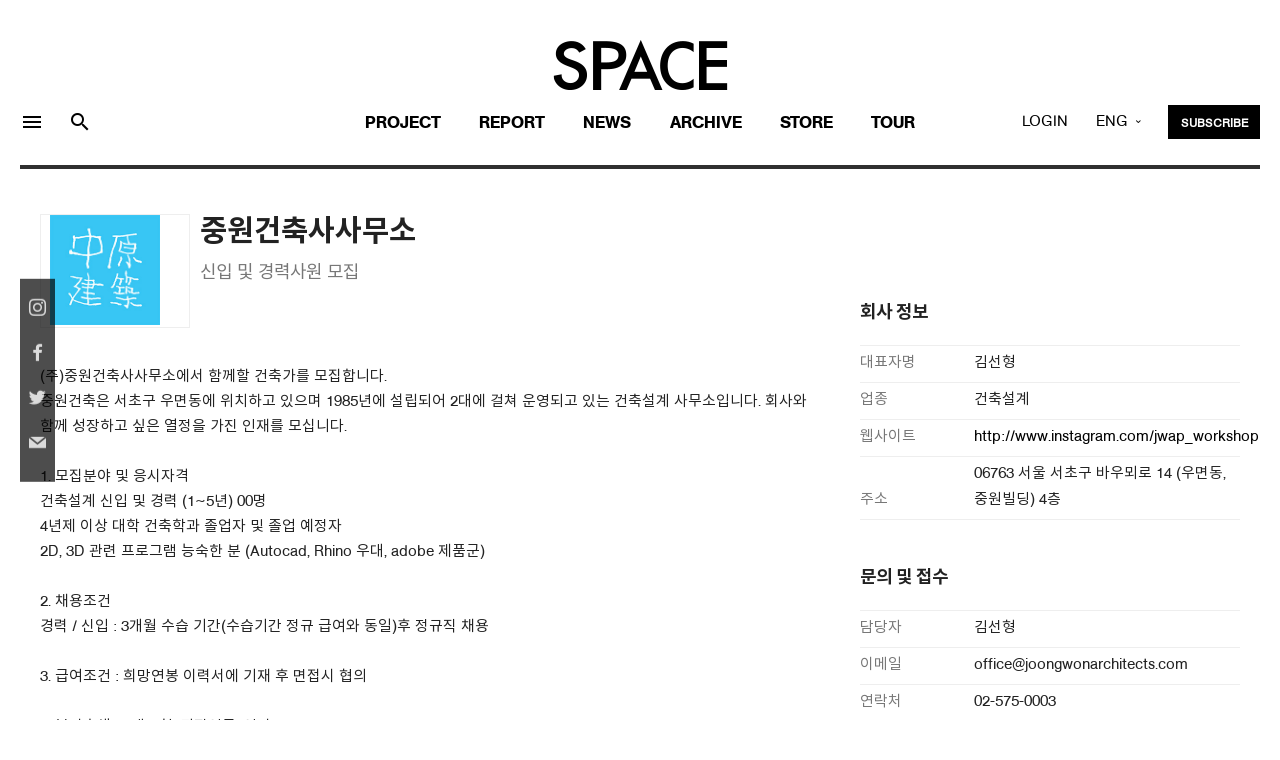

--- FILE ---
content_type: text/html; charset=EUC_KR
request_url: https://vmspace.com/eng/job/job_view.html?base_seq=NDI4OQ==
body_size: 32299
content:



<!doctype html>
<html lang="ko-KR">
    <head>
<!-- Google tag (gtag.js) -->
<script async src="https://www.googletagmanager.com/gtag/js?id=G-S9XRYNR5BG"></script>
<script>
  window.dataLayer = window.dataLayer || [];
  function gtag(){dataLayer.push(arguments);}
  gtag('js', new Date());

  gtag('config', 'G-S9XRYNR5BG');
</script>
        <meta charset="euc-kr">
        <title>SPACE-Áß¿ø°ÇÃà»ç»ç¹«¼Ò ½ÅÀÔ ¹× °æ·Â»ç¿ø ¸ðÁý</title>
        <meta name="viewport" content="width=device-width, initial-scale=1.0"> 
        <meta http-equiv="X-UA-Compatible" content="IE=edge">
        <meta name="description" content="°ÇÃà Àü¹®ÀâÁö, °ÇÃà, µµ½Ã, ÀÎÅ×¸®¾î, ±¹³»¿Ü °ÇÃàÀÛÇ° Ä®·³ ¼ö·Ï">
        <link rel="canonical" href="vmspace.com/eng/job/job_view.html">
        <meta property="og:type" content="website">
        <link rel="shortcut icon" href="/favicon.ico">
        <meta property="og:title" content="SPACE-Áß¿ø°ÇÃà»ç»ç¹«¼Ò ½ÅÀÔ ¹× °æ·Â»ç¿ø ¸ðÁý">
        <meta property="og:description" content="°ÇÃà¼³°è">
        <meta property="og:image" content="https://vmspace.com/ActiveFile/spacem.org/job/instagram_SMALL_3.jpg">
        <meta property="og:url" content="vmspace.com/eng/job/job_view.html">
	<link rel="shortcut icon" href="/favicon.ico">
	<span itemscope="" itemtype="http://schema.org/Organization">
	<link itemprop="url" href="https://vmspace.com">
	<a itemprop="sameAs" href="https://www.facebook.com/spacemagazine00"></a>
	<a itemprop="sameAs" href="https://www.instagram.com/spacemagazine_korea/"></a>
	<a itemprop="sameAs" href="https://www.youtube.com/user/SPACEmagazine00"></a>
	</span>
        <link href="../../css/bootstrap.css" rel="stylesheet" type="text/css" media="all" />
        <link href="../../css/stack-interface.css" rel="stylesheet" type="text/css" media="all" />
        <link href="../../css/socicon.css" rel="stylesheet" type="text/css" media="all" />
        <link href="../../css/lightbox.min.css" rel="stylesheet" type="text/css" media="all" />
        <link href="../../css/flickity.css" rel="stylesheet" type="text/css" media="all" />
        <link href="../../css/iconsmind.css" rel="stylesheet" type="text/css" media="all" />
        <link href="../../css/jquery.steps.css" rel="stylesheet" type="text/css" media="all" />
        <link href="../../css/theme-eng.css" rel="stylesheet" type="text/css" media="all" />
        <link href="../../css/theme.css?ver0207" rel="stylesheet" type="text/css" media="all" />
        <link href="../../css/custom.css" rel="stylesheet" type="text/css" media="all" />
        <link href="../../css/hover.css" rel="stylesheet" type="text/css" media="all" />
        <link href="https://fonts.googleapis.com/css?family=Open+Sans:200,300,400,400i,500,600,700%7CMerriweather:300,300i" rel="stylesheet">
        <link href="https://fonts.googleapis.com/icon?family=Material+Icons" rel="stylesheet">
        <link href="../../css/components.css" rel="stylesheet" type="text/css" media="all" />
        <link href="../../css/font-awesome/css/font-awesome.min.css" rel="stylesheet" type="text/css" media="all" />
        <link href="https://fonts.googleapis.com/css?family=Nanum+Myeongjo" rel="stylesheet">        
        <link href="https://fonts.googleapis.com/earlyaccess/notosanssc.css" rel="stylesheet">
        
        <style type="text/css">
        body,td,th { font-family: "AGBookBQRegular", roboto, notokr-regular, "Apple SD Gothic Neo",'Noto Sans SC'; }
        html {font-size: 93%;}
        /*body,td,th { font-family: "Futura-Boo", roboto, notokr-regular, "Apple SD Gothic Neo",'Noto Sans SC'; }
        html {font-size: 100%;}*/
        </style>
		<script type="text/javascript" src="../../js/jquery-3.1.1.min.js"></script>
		<script language="javascript" src="../../ebook/common.js"></script><!-- ÀÌºÏ -->
		<script type="text/javascript" src="https://static.nid.naver.com/js/naverLogin_implicit-1.0.3.js" charset="utf-8"></script> <!-- ³×ÀÌ¹ö·Î±×ÀÎ -->

		<div id="fb-root"></div>
		<script async defer crossorigin="anonymous" src="https://connect.facebook.net/en_US/sdk.js#xfbml=1&version=v13.0&appId=429126755680799&autoLogAppEvents=1"></script>
		<!-- ÆäÀÌ½ººÏ·Î±×ÀÎ -->

		<script>
		  window.fbAsyncInit = function() {
			FB.init({
			  appId      : '429126755680799',
			  cookie     : true,
			  xfbml      : true,
			  version    : 'v13.0'
			});
			FB.AppEvents.logPageView();   

		  };

		  function fb_login()
		  {
			
			FB.getLoginStatus(function(response) {
				if (response.status === 'connected')
				{
					testAPI();
				}else
				{
					 FB.login();
				}
			}, {scope: 'public_profile,email'});

			/*FB.login(function(response) {
				if (response.status === 'connected')
				{
					testAPI();
				} 
			
				else if (response.status === 'not_authorized') 
				{ // ÆäÀÌ½ººÏ¿¡´Â ·Î±×ÀÎ ÇßÀ¸³ª, ¾Û¿¡´Â ·Î±×ÀÎÀÌ µÇ¾îÀÖÁö ¾Ê´Ù.
					document.getElementById('status').innerHTML = 'Please log ' + 'into this app.';
				} 
				else
				{
					// ÆäÀÌ½ººÏ¿¡ ·Î±×ÀÎÀÌ µÇ¾îÀÖÁö ¾Ê´Ù. µû¶ó¼­, ¾Û¿¡ ·Î±×ÀÎÀÌ µÇ¾îÀÖ´ÂÁö ¿©ºÎ°¡ ºÒÈ®½ÇÇÏ´Ù.
					document.getElementById('status').innerHTML = 'Please log ' + 'into Facebook.';
				}
				
			}, {scope: 'id,email,name'});*/
		  }

		
		<!-- ÆäÀÌ½ººÏ·Î±×ÀÎ -->

			
			


		  function fb_logout()
		  {
			var token="";
			FB.getLoginStatus(function(response) {
				if (response.status === 'connected') {
					token=response.authResponse.accessToken;
					FB.logout(function(response) {
						location.href='/eng/facebook/fblogout_process.php?token='+token;
					});
				}
			});
		  }

			function testAPI()
			{
				var token="";
				FB.api('/me?fields=id,email,name', function(response11) {
					//alert(JSON.stringify(response));
					//document.getElementById('status').innerHTML = response.name + ' / '+ response.id;
					FB.getLoginStatus(function(response) {
						token=response.authResponse.accessToken;
						location.href='/eng/facebook/fblogin_process.php?id='+response11.id+"&name="+response11.name+"&email="+response11.email+"&type=facebook&token="+token;

					});
				});
			}


		  (function(d, s, id){
			 var js, fjs = d.getElementsByTagName(s)[0];
			 if (d.getElementById(id)) {return;}
			 js = d.createElement(s); js.id = id;
			 js.src = "https://connect.facebook.net/en_US/sdk.js";
			 fjs.parentNode.insertBefore(js, fjs);
		   }(document, 'script', 'facebook-jssdk'));
		</script>
		

		
		<!-- ÆäÀÌ½ººÏ·Î±×ÀÎ ³¡ -->
		

		
		<!-- ÆäÀÌ½ººÏ·Î±×ÀÎ ³¡ -->

		<!-- ³×ÀÌ¹ö ·Î±×ÀÎ¹öÆ° --> 
		<div id="naver_id_login" style='display:none;'></div>
		

		<!-- Global site tag (gtag.js) - Google Analytics -->
		<script async src="https://www.googletagmanager.com/gtag/js?id=UA-126964469-1"></script>
		<script>
		  window.dataLayer = window.dataLayer || [];
		  function gtag(){dataLayer.push(arguments);}
		  gtag('js', new Date());

		  gtag('config', 'UA-126964469-1');
		</script>
    </head>

		

    <body class=" ">
        <a id="start"></a>

<div class="notification pos-left pos-top side-menu bg--white" data-notification-link="side-menu" data-animation="from-left">
	<div class="side-menu__module">
	<span class="type--fine-print">Sign up for VMSPACE, Korea's best architecture online magazine.</span>
</div>
	<hr>
	<!--end module-->
	<div class="side-menu__module">
		
				<a class="btn type--uppercase float-left padding-lr-35" href="../member/login.html">
			<span class="btn__text">Login</span>
		</a>
		<a class="btn type--uppercase bg--dark block float-right padding-lr-35" href="../member/join.html">
			<span class="btn__text">
				Join
			</span>
		</a>
			</div>

		  <div class="side-menu__module pt-0">
		<a class="btn btn--icon bg--facebook block" href="#" onclick='fb_login()'>
			<span class="btn__text">
				<i class="socicon-facebook"></i>
				Facebook Login
			</span>
		</a>
		<a class="btn btn--icon bg--twitter block" href="/eng/twitter/twitter_login.php">
			<span class="btn__text">
				<i class="socicon-twitter"></i>
			   Twitter Login
			</span>
		</a>
		<!--<a class="btn block btn--icon bg--naver" href="#" onclick="document.getElementById('naver_id_login_anchor').click();">
			<span class="btn__text naver	">
				<img src="../../img/icons/ic_naver.svg" class="socicon-naver">
				Naver Login
			</span>
		</a> -->
	</div>
	<!--end module-->
	<hr>
	<div class="side-menu__module">
		<ul class="list--loose list--hover">
        
			<li>
				<a href="../common/about.html">
					<span class="h5">About Us</span>
				</a>
			</li>
            <li>
				<a href="../store/qna.html">
					<span class="h5">Customer Service</span>
				</a>
			</li>
			<!-- <li>
				<a href="../store/subscription.html">
					<span class="h5">SUBSCRIBE</span>
				</a>
			</li> -->
			
			
			<li>
				<a href="../common/inquiry-about-article.html?gubun=0005">
					<span class="h5">Article Proposals</span>
				</a>
			</li>
			<!--<li>
				<a href="../common/inquiry-about-advertisement.html?gubun=0006">
					<span class="h5">ADVERTISEMENT</span>
				</a>
			</li> -->
			<!--<li>
				<a href="../common/copyright.html">
					<span class="h5">COPYRIGHT</span>
				</a>
			</li> -->
            
		</ul>
	</div>
	<!--end module-->
	<hr>
	<div class="side-menu__module">
		<ul class="social-list list-inline list--hover"> <a href="https://www.facebook.com/spacemagazine00" target='_blank'>
		<li class="list-inline-item social-first social-link">
			<img src="../../img/f.svg">
		</li></a>
	   <a href="https://www.instagram.com/spacemagazine_korea/" target='_blank'>
		<li class="list-inline-item social-first social-link">
		 <img src="../../img/instagram.svg">
		</li> </a>
	<a href="https://www.youtube.com/user/SPACEmagazine00" target="_blank">
		<li class="list-inline-item social-link">
		 <img src="../../img/youtube.svg">
		</li></a>
		</ul>
	</div>
</div>

<!-- °Ë»ö -->
<div class="notification pos-top pos-right search-box bg--white border--bottom" data-animation="from-top" data-notification-link="search-box">
	<form name='top_form' action="/eng/common/top_search.html">
	<input type='hidden' name='search_YN' value='Y'>
		<div class="row justify-content-center">
			<div class="col-lg-6 col-md-8">
				<input type="text" name="key" placeholder=" Search VMSPACE" />
			</div>
		</div>
		<!--end of row-->
	</form>
</div>
<!--end of notification-->

<!---Top Banner---->
 
<script>
function top_banner(url,seq)
{
	$.ajax({
		type:"post",
		url:"/eng/inc/banner.php",
		data:"seq="+seq,
		success:function(data){
			//data=decodeURIComponent(data);
			//alert(data);
			data=$.trim(data);
			if(data=="ok")
			{
				window.open(url);
			}
		
		},
		error: function(e){
			alert('µ¥ÀÌÅÍ¿À·ù! ½Ã½ºÅÛ °ü¸®ÀÚ¿¡°Ô ¹®ÀÇÇÏ¼¼¿ä1');
		}
	});


}
</script>


<!---Top Banner End ---->



<div class="nav-container ">
	<div class="bar bar--sm visible-sm visible-xs" >
		<div class="container">
			<div class="row">
			<div class="col-4 col-md-4 text-left mt-5-xs">
				<a href="#" class="hamburger-toggle" data-toggle-class="#menu6;hidden-xs hidden-sm">
					<i class="material-icons md-24">menu</i>
				</a>
			</div>
				<div class="col-4 col-md-4">
					<a href="/main/main.html">
						<img class="logo logo-dark" alt="logo" src="../../img/logo-dark.png" />
						<img class="logo logo-light" alt="logo" src="../../img/logo-light.png" />
					</a>
				</div>
				<div class="col-4 col-md-4 text-right font-16 mt-5-xs agbookRegular">
				<div class="dropdown dropdown--absolute ">
					<span class="modal-instance dropdown__trigger">
						ENG
					</span>
					<div class="dropdown__container mt-10-xs agbookRegular">
						<div class="container">
							<div class="row">
								<div class="col-lg-1 col-md-4 dropdown__content lang-margin">
									<ul class="menu-vertical text-right" style="width: 100%;">
										
										<li>
											<a href="/" class="agbookRegular font-16">KOR</a>
										</li>
									</ul>
								</div>
							</div>
						</div>
					</div>
				</div>
				</div>
				
				
			</div>
			<!--end of row-->
		</div>
		<!--end of container-->
	</div>
	<!--end bar-->
	<nav id="menu6" class="bar bar-stacked bar--lg hidden-xs hidden-sm" data-fixed-at="200" style="padding-right:0px;padding-left:0px">
		<div class="">
			<div class="row justify-content-center">
				<div class=" hidden-sm hidden-xs">
					<div class="bar__module">
						<a href="/eng/main/main.html">
							<img class="logo logo-dark" alt="logo" src="../../img/logo-dark.png" />
							<img class="logo logo-light" alt="logo" src="../../img/logo-light.png" />
						</a>
					</div>
					<!--end module-->
				</div>
			</div>
			<div class="row mobile-bg3">
				<div class="col-lg-3 text-center text-left-xs hidden-sm hidden-xs">
				  <div class="bar__module text-left">
					  <ul class="menu-horizontal2">
						<li>
							<a href="#" data-notification-link="side-menu" style="display: block;padding: 5px 10px 0 0">
								<!-- For modern browsers. -->
								<i class="material-icons  md-24">menu</i>
							</a>
						</li>
						<li>
							<a href="#" data-notification-link="search-box" style="display: block;padding: 5px 10px 0 10px">
							   <i class="material-icons  md-24">search</i>
							</a>
						</li>
					</ul>
					
				</div>
				</div>
				<div class="col-lg-6 text-center text-left-xs mobile">
					<div class="bar__module" style="margin: 0; ">
					   <ul class="menu-margin menu-horizontal text-left color-black">
							<li class="underline">
							   <a href="../project/project.html" >Project</a>
								
								<!--end dropdown container-->
							</li>
							<li class="underline">
								<a href="../report/report.html" >Report</a>
								
								<!--end dropdown container-->
							</li>
							<li class="underline">
								<a href="../news/news.html" >News</a>
								
								<!--end dropdown container-->
							</li>
							<li class="underline">
								<a href="../archive/archive.html" >Archive</a>
								
								<!--end dropdown container-->
							</li>
							<!--<li class="underline">
								<a href="../job/job.html" class="">Job</a>
								
								 
							</li> -->
							<li class="underline">
							   <a href="../store/store.html" >Store</a>
								<!--end dropdown container-->
							</li>

														<li class="underline">
							   <a href="../tour/tour.html">Tour</a>
							</li> 	
														
						</ul>
						<ul class="list_m_side">
                        <li> <a href="../common/about.html">About Us</a> </li>
                        <li> <a href="../store/qna.html">Customer Service</a> </li>
                        <li> <a href="../common/inquiry-about-article.html?gubun=0005">Article Proposals </a> </li>
                      </ul>
					</div>
					
					<!--end module-->
				</div>
				
				<script>
				function main_login_chk()
				{
					if(login_form.user_id.value=='')
					{
						alert('Please enter your ID');
						login_form.user_id.focus();
						return false;
					}

					if(login_form.user_pwd.value=='')
					{
						alert('Please enter your PW');
						login_form.user_pwd.focus();
						return false;
					}
					login_form.submit();
				}
				</script>	

				<div class="col-lg-3 text-center text-left-xs mobile">
					 <div class="bar__module bar__module_3  text-right text-left-xs">
					<ul class="menu-horizontal" style="top:0">
						<li>
							<!-- ·Î±×ÀÎ -->
							<div class="modal-instance">
																<a href="#" class="modal-trigger agbookRegular">LOGIN</a>
																<div class="modal-container">
									<div class="modal-content section-modal">
										<section class="unpad ">
											<div class="container">
												<div class="row justify-content-center">
													<div class="col-md-6">
														<div class="boxed boxed--lg bg--white text-center feature">
															<div class="modal-close modal-close-cross"></div>
															<h2 class="">VMSPACE LOGIN </h2>
															
														   
															<div class="feature__body">
																<!-- ·Î±×ÀÎ -->
																
																<form name='login_form' action='/login/login_process_eng.php' method='post'>
																	<input type='hidden' name='rurl' value="%2Feng%2Fjob%2Fjob_view.html%3Fbase_seq%3DNDI4OQ%3D%3D"> 
																	<div class="row">
																		<div class="col-md-12">
																			<input type="text" name='user_id' placeholder="ID" />
																		</div>
																		<div class="col-md-12">
																			<input type="password" name='user_pwd' placeholder="PW" />
																		</div>
																		<div class="col-md-12">
																			<button  type='button' onclick='main_login_chk()' style='width:100%'  class="btn btn--primary type--uppercase font-14em" >Login</button>
																		</div>
																	</div>
																	<!--end of row-->
																</form>
																<!-- ·Î±×ÀÎ ³¡ -->
																<hr data-title="Social Login" class="hr2 futura-book font-14em">
																<a class="btn block btn--icon bg--facebook type--uppercase" id='f_login' href="#" onclick='fb_login()'>
																<span class="btn__text">
																	<i class="socicon-facebook"></i>
																	Login with Facebook
																</span>
															</a>
															<a class="btn block btn--icon bg--twitter type--uppercase" href="/eng/twitter/twitter_login.php">
																<span class="btn__text">
																	<i class="socicon-twitter"></i>
																	Login with Twitter
																</span>
															</a>
															<!-- <a class="btn block btn--icon bg--naver" href="#" onclick="document.getElementById('naver_id_login_anchor').click();">
																<span class="btn__text naver	">
																	<img src="../../img/icons/ic_naver.svg" class="socicon-naver">
																	Login with Naver
																</span>
															</a> -->
																<div class="font-14 mt-30 "><!-- If you become a member of VMSPACE, the best architecture portal service in Korea. --></div>
																   <span class="inline-block"> 
																   <a href="../member/join.html">Create Account</a>
																   <span class="spacer"></span>
																   <a href="../member/find-id.html">Forgot your ID</a>
																   <span class="spacer"></span>
																   <a href="../member/find-password.html">Forgot your password</a>
																   </span>
																</div>
														</div>
													</div>
												</div>
												<!--end of row-->
											</div>
											<!--end of container-->
										</section>
									</div>
								</div>
							</div>
							<!-- ·Î±×ÀÎ³¡ -->
						</li>
						
						<!--li>
							<a href="shop-cart.html">
								<i class="stack-basket"></i>
							</a>
						</li-->
						<li class="dropdown dropdown--absolute hidden-xs">
							<span class="modal-instance dropdown__trigger agbookRegular">
								ENG
							</span>
							<div class="dropdown__container">
								<div class="container">
									<div class="row">
										<div class="col-lg-1 dropdown__content" >
											<ul class="menu-vertical text-left agbookRegular" style="width: 100%;">
												<li>
													<a href="/">KOR</a>
												</li>
												
											</ul>
										</div>
									</div>
								</div>
							</div>
						</li>
						<li>
						<a class="btn btn--primary btn--xs " href="../store/subscription.html">
							<span class="btn__text font-12">
								 SUBSCRIBE
							</span>
						</a>
					   
					</li>
					</ul>
				</div>
				</div>
				
			</div>
			<!--end of row-->
		</div>
		<!--end of container-->
	</nav>
	<!--end bar-->
</div>



<div class="main-container">
<!----Cover Slide--> 



<div class="main-container">
    <!--------Contents Section-------->
    <section class="space--sm top-section-border">
    <div class="container">
        <div class="row justify-content-center">
            <div class="col-md-12">
                <div class=" left">
				<div class="job-img-view">
								<img src="https://vmspace.com/ActiveFile/spacem.org/job/instagram_SMALL_3.jpg" style="max-height: 110px;padding-right:20px">
								</div>
				</div>
                <div class="left">
                    <h2>Áß¿ø°ÇÃà»ç»ç¹«¼Ò</h2>
                    <p class="font-12em color--grey">½ÅÀÔ ¹× °æ·Â»ç¿ø ¸ðÁý</p>
                </div>

            </div>
        </div>
        <div class="row justify-content-center">


            <div class="col-md-8">
                <div class="job-archive">
					<br />
(ÁÖ)Áß¿ø°ÇÃà»ç»ç¹«¼Ò¿¡¼­ ÇÔ²²ÇÒ °ÇÃà°¡¸¦ ¸ðÁýÇÕ´Ï´Ù.<br />
Áß¿ø°ÇÃàÀº ¼­ÃÊ±¸ ¿ì¸éµ¿¿¡ À§Ä¡ÇÏ°í ÀÖÀ¸¸ç 1985³â¿¡ ¼³¸³µÇ¾î 2´ë¿¡ °ÉÃÄ ¿î¿µµÇ°í ÀÖ´Â °ÇÃà¼³°è »ç¹«¼ÒÀÔ´Ï´Ù. È¸»ç¿Í ÇÔ²² ¼ºÀåÇÏ°í ½ÍÀº ¿­Á¤À» °¡Áø ÀÎÀç¸¦ ¸ð½Ê´Ï´Ù. <br />
<br />
1. ¸ðÁýºÐ¾ß ¹× ÀÀ½ÃÀÚ°Ý<br />
°ÇÃà¼³°è ½ÅÀÔ ¹× °æ·Â (1~5³â) 00¸í<br />
4³âÁ¦ ÀÌ»ó ´ëÇÐ °ÇÃàÇÐ°ú Á¹¾÷ÀÚ ¹× Á¹¾÷ ¿¹Á¤ÀÚ<br />
2D, 3D °ü·Ã ÇÁ·Î±×·¥ ´É¼÷ÇÑ ºÐ (Autocad, Rhino ¿ì´ë, adobe Á¦Ç°±º)<br />
 <br />
2. Ã¤¿ëÁ¶°Ç<br />
°æ·Â / ½ÅÀÔ : 3°³¿ù ¼ö½À ±â°£(¼ö½À±â°£ Á¤±Ô ±Þ¿©¿Í µ¿ÀÏ)ÈÄ Á¤±ÔÁ÷ Ã¤¿ë<br />
<br />
3. ±Þ¿©Á¶°Ç : Èñ¸Á¿¬ºÀ ÀÌ·Â¼­¿¡ ±âÀç ÈÄ ¸éÁ¢½Ã ÇùÀÇ <br />
<br />
4. º¹ÁöÈÄ»ý : 4´ëº¸Çè, ÅðÁ÷¿¬±Ý, ¿¬°¡<br />
<br />
5. ¾÷¹«³»¿ë: °ÇÃà ¼³°è ¹× ÇöÀå°¨¸® º¸Á¶<br />
<br />
6. Á¦Ãâ¼­·ù: <br />
ÀÌ·Â¼­(Èñ¸Á¿¬ºÀ±âÀç), ÀÚ±â¼Ò°³, ´ëÇÐ±³(´ëÇÐ¿ø) ¼ºÀûÁõ¸í¼­, ÇÐ»ýÆ÷Æ®Æú¸®¿À (ÆÀÀÛ¾÷½Ã º»ÀÎÀÇ ¾÷¹« Á¤È®È÷ ¸í½Ã) ½Ç¹«Æ÷Æ®Æú¸®¿À( °æ·ÂÁ÷µµ ÇÐ»ý ¶§ ÀÛÇ° ¼ö·Ï ±ÇÀå)<br />
<br />
7. Ã¤¿ë±â°£: 2021.05.6~ (¼ö½ÃÃ¤¿ë°¡´É)<br />
<br />
8. ÀüÇü<br />
- 1Â÷ ¼­·ù½É»ç : 2021.05.06 ~ 2021.05.28 ÇÕ°ÝÀÚ¿¡ ÇÑÇÏ¿© 28ÀÏ ÀÌÈÄ ÀÌ¸ÞÀÏ·Î ¿¬¶ô.<br />
- 2Â÷ ¸éÁ¢ : 2021.05.31. ~ 2021.06.04 ¸éÁ¢½Ã ÇÊ¿äÇÏ´Ù°í ÆÇ´ÜµÇ´Â Ãß°¡ ¼­·ù ÁØºñ. (Æ÷Æ®Æú¸®¿À´Â ½ºÅ©¸°À¸·Î º¸¸é¼­ ¸éÁ¢ ÁøÇà) <br />
<br />
9. Áö¿ø¹æ¹ý<br />
ÀÌ¸ÞÀÏ Á¢¼ö : office@joongwonarchitects.com<br />
(º°µµÀÇ À¯¼± ¿¬¶ôÀÌ³ª ¹æ¹® Á¢¼ö´Â ¹ÞÁö ¾Ê½À´Ï´Ù)<br />
<br />
10. ±Ù¹«½ÃÀÛ ¿¹Á¤ÀÏ 2021³â 6¿ù 7ÀÏ (ÇùÀÇ °¡´É)<br />
                    <div class="job-summary2 mt-50 mb-80">
                        <div>¸ðÁý±â°£</div><span>2021.05.06 ~ &nbsp;</span>
                        <div>¸ðÁýºÐ¾ß</div><span>°ÇÃà¼³°è&nbsp;</span>
                        <div>¸ðÁýÀ¯Çü</div>	<span>Á¤±ÔÁ÷&nbsp;</span>
                        <div>¸ðÁýÀÎ¿ø</div><span>0¸í&nbsp;</span>
                        <div>ÇÐ·Â</div><span>´ëÁ¹ÀÌ»ó&nbsp;</span>
                        <div>°æ·Â</div><span>¹«°ü&nbsp;</span>
                        <div>¿¬·É</div><span>&nbsp;</span>
                    </div>

                </div>
            </div>

            <div class="col-md-4">
                <div class="font-12em mb-20 notokr-bold" style="margin-top: -40px;">È¸»ç Á¤º¸</div>
                <div class="job-summary">
                    <div>´ëÇ¥ÀÚ¸í</div><span>±è¼±Çü&nbsp;</span>

                    <div>¾÷Á¾</div><span>°ÇÃà¼³°è&nbsp;</span>
                    <div>À¥»çÀÌÆ®</div><span><a href='http://www.instagram.com/jwap_workshop' target="_blank">http://www.instagram.com/jwap_workshop</a>&nbsp;</span>
                    <div>ÁÖ¼Ò</div><span>06763 ¼­¿ï ¼­ÃÊ±¸ ¹Ù¿ì¸þ·Î 14 (¿ì¸éµ¿, Áß¿øºôµù) 4Ãþ&nbsp;</span>

                </div>

                <div class="font-12em mb-20 mt-40 notokr-bold">¹®ÀÇ ¹× Á¢¼ö</div>
                <div class="job-summary">
                    <div>´ã´çÀÚ</div><span>±è¼±Çü&nbsp;</span>
                    <div>ÀÌ¸ÞÀÏ</div><span>office@joongwonarchitects.com&nbsp;</span>
                    <div>¿¬¶ôÃ³</div><span>02-575-0003&nbsp;</span>
                    <div>ÆÑ½º</div><span>02-575-3322&nbsp;</span>

                </div>

            </div>
        </div>
        <hr>

        <!--------Favorite Icon, Social Share, Bookmark-------->
        <div class="row justify-content-center">
            <div class="col-md-6">
                <a class="btn btn--primary font-14" href="../job/job.html">
                <span class="btn__text ">
                ¸ñ·Ï
                </span>
                </a>
            </div>

            <script type="text/javascript">
<!--
	function go_s1(url){
		window.open('http://www.facebook.com/sharer.php?u='+encodeURIComponent(url)+"&quote='SPACE-%EC%A4%91%EC%9B%90%EA%B1%B4%EC%B6%95%EC%82%AC%EC%82%AC%EB%AC%B4%EC%86%8C-%EC%8B%A0%EC%9E%85%20%EB%B0%8F%20%EA%B2%BD%EB%A0%A5%EC%82%AC%EC%9B%90%20%EB%AA%A8%EC%A7%91'", 'facebook', "width=400,height=300");
	}

	function go_s2(text,url){
		window.open('https://twitter.com/intent/tweet?text='+encodeURIComponent(text)+'&url='+encodeURIComponent(url), 'facebook', "width=400,height=300");
	}
	

	function book_save(base_seq,type)
	{
		var session='';

		if(!session)
		{
			alert("Please login to your account.");
			return;
		}

		common_i.location.href='../main/book_save.php?base_seq='+base_seq+"&type="+type;
	}

	function book_del(base_seq,type)
	{
		var session='';

		if(!session)
		{
			alert("Please login to your account.");
			return;
		}

		common_i.location.href='../main/book_b_del.php?base_seq='+base_seq+"&type="+type;
	}

//-->
</script>


<div class="col-6">
	<div class="text-right">
		<ul class="social-list list-inline list--hover ">
			<li class="list-inline-item">
			<a href="#" onclick="go_s1('https://vmspace.com/eng/job/job_view.html?base_seq=NDI4OQ==')">
			<i class="socicon socicon-facebook icon icon--xs"></i>
			</a>
			</li>
			<li class="list-inline-item">
			<a href="#" onclick="go_s2('Áß¿ø°ÇÃà»ç»ç¹«¼Ò-½ÅÀÔ ¹× °æ·Â»ç¿ø ¸ðÁý','https://vmspace.com/eng/job/job_view.html?base_seq=NDI4OQ==')">
			<i class="socicon socicon-twitter icon icon--xs"></i>
			</a>
			</li>
			<li class="list-inline-item">
			<a href="mailto:?subject=%EC%A4%91%EC%9B%90%EA%B1%B4%EC%B6%95%EC%82%AC%EC%82%AC%EB%AC%B4%EC%86%8C-%EC%8B%A0%EC%9E%85%20%EB%B0%8F%20%EA%B2%BD%EB%A0%A5%EC%82%AC%EC%9B%90%20%EB%AA%A8%EC%A7%91&body=https://vmspace.com/eng/job/job_view.html?base_seq=NDI4OQ==" target="_blank" title="Send email">
			<i class="socicon socicon-mail icon icon--xs"></i>
			</a>
			</li>
					</ul>
	</div>
</div>
<div class="col-md-12"><!--hr class="light"-->   </div>
</div>




<div class="hidden-sm hidden-xs">
    <div style="position: fixed;top: 50%;left: 20px;z-index: 9990;-webkit-transform: translateY(-40%);-ms-transform: translateY(-40%);transform: translateY(-40%);background: #000;
    opacity: 0.7;padding: 20px 9px 13px 9px;">
        <!--div class="mb-30 text-center futura-bold font-12">SHARE </div-->
		
		<div class="mb-20 text-center">
			<a href="https://www.instagram.com/spacemagazine_korea/" target='_blank'><div style="display:inline-block" class="color--light"><i class="socicon socicon-instagram icon icon--xs"></i></div></a>
		</div>

        <div class="mb-20 text-center">
			<a  onclick="go_s1('https://vmspace.com/eng/job/job_view.html?base_seq=NDI4OQ==')"><div style="display:inline-block" class="color--light"><i class="socicon socicon-facebook icon icon--xs"></i></div></a>
		</div>

        <div class="mb-20 text-center">
			<a  onclick="go_s2('Áß¿ø°ÇÃà»ç»ç¹«¼Ò-½ÅÀÔ ¹× °æ·Â»ç¿ø ¸ðÁý','https://vmspace.com/eng/job/job_view.html?base_seq=NDI4OQ==')"><div style="display:inline-block" class="color--light"><i class="socicon socicon-twitter icon icon--xs"></i></div></a> 
		</div>

        <div class="mb-10 text-center">
			<a href="mailto:?subject=%EC%A4%91%EC%9B%90%EA%B1%B4%EC%B6%95%EC%82%AC%EC%82%AC%EB%AC%B4%EC%86%8C-%EC%8B%A0%EC%9E%85%20%EB%B0%8F%20%EA%B2%BD%EB%A0%A5%EC%82%AC%EC%9B%90%20%EB%AA%A8%EC%A7%91&body=https://vmspace.com/eng/job/job_view.html?base_seq=NDI4OQ==" target="_blank" title="Send email"><div style="display:inline-block" class="color--light"><i class="socicon socicon-mail icon icon--xs"></i></div></a>
		</div>
				
    </div>
    <!-- <div class="share-bg"   style='height:145px;' ></div> -->
</div>




            <!--------Favorite Icon, Social Share, Bookmark END-------->
        </div>
        </section>

 <footer class="footer-3 text-left-xs space--xs mt-50">
<div class="container">
<div style="border-top: 4px solid #303030;">
  <div class="row">
    <div class="col-md-2">
      <img alt="Image" class="logo" src="../../img/logo-footer.png" />

    </div>
    <div class="col-md-7 address">
      <strong style="margin-right: 15px">CNB Media space Lab.</strong>  52-20 Yeonhui-ro, Seodaemun-gu, Seoul, Korea 03781<br>
      E-mail. <a href="mailto:editorial@spacem.org">editorial@spacem.org</a><div class="spacer"></div>Tel.  82-2-396-3359<div class="spacer"></div>Fax. 82-2-396-7331 <!--<br>
      »ç¾÷ÀÚµî·Ï¹øÈ£ 206-81-40424<div class="spacer"></div>Åë½ÅÆÇ¸Å½Å°í¹øÈ£ Á¦2013-¼­¿ï¼­´ë¹®-0150È£ <br>
      ´ëÇ¥ÀÚ È²¿ëÃ¶<div class="spacer"></div>°³ÀÎÁ¤º¸°ü¸®Ã¥ÀÓÀÚ ±èÁ¤Àº<div class="spacer"></div>Ã»¼Ò³âº¸È£Ã¥ÀÓÀÚ  ±èÁØ -->
   
    <div class="futura-book l-s_6type--fine-print"> ¨Ï <span class="update-year"></span>   VMSPACE. All rights reserved</div>
    
    </div>
    <div class="col-md-3 text-right text-left-xs">
      <div class="mb-30">
        <ul class="social-list list-inline list--hover">
          <a href="https://www.facebook.com/spacemagazine00" target='_blank'>
          <li class="list-inline-item social-first social-link">
          <img src="../../img/f.svg">
          </li>
          </a>
          <a  href="https://www.instagram.com/spacemagazine_korea/" target='_blank'>
          <li class="list-inline-item social-first social-link">
          <img src="../../img/instagram.svg">
          </li>
          </a>
	<a href="https://www.youtube.com/user/SPACEmagazine00" target="_blank">
            <li class="list-inline-item social-link">
            <img src="../../img/youtube.svg">
            </li>
            </a>
        </ul>
      </div>
      <div class="clear"></div>
      
    </div>
  </div>
  </div>
  <!--end of row-->
  <hr>
  <div class="row" style="margin-top: 0px;">
    <div class="col-md-6">
      <div class="type--fine-print"><a href="../common/about.html">About Us</a>
                            <div class="spacer2"></div><a href="../common/policy.html">Privacy Policy</a><div class="spacer2"></div><a href="../common/terms.html">Cookie Policy</a><!-- <div class="spacer"></div><a href="../common/rejection.html">ÀÌ¸ÞÀÏÁÖ¼Ò ¹«´Ü¼öÁý°ÅºÎ</a> --><div class="spacer2"></div><a href="../common/copyright.html">Copyright</a></div>
    </div>
    
   <!-- <div class="col-md-6 text-right text-left-xs futura-book font-18  pt-20-xs pb-20-xs">

      <a class="type--fine-print" href="http://art.cnbnews.com/" target="_blank">Art in</a>
      <a class="type--fine-print" href="http://weekly.cnbnews.com/" target="_blank">CNB Journal</a>

    </div> -->
  </div>
  <!--end of row-->
</div>
<!--end of container-->
</footer>
        </div>
        <!--<div class="loader"></div>-->
        <a class="back-to-top inner-link" href="#start" data-scroll-class="100vh:active">
            <i class="stack-interface stack-up-open-big"></i>
        </a>
        <script src="../../js/jquery-3.1.1.min.js"></script>
        <script src="../../js/flickity.min.js"></script>
        <script src="../../js/easypiechart.min.js"></script>
        <script src="../../js/parallax.js"></script>
        <script src="../../js/typed.min.js"></script>
        <script src="../../js/datepicker.js"></script>
        <script src="../../js/isotope.min.js"></script>
        <script src="../../js/ytplayer.min.js"></script>
        <script src="../../js/lightbox.min.js"></script>
        <script src="../../js/granim.min.js"></script>
        <script src="../../js/jquery.steps.min.js"></script>
        <script src="../../js/countdown.min.js"></script>
        <script src="../../js/twitterfetcher.min.js"></script>
        <script src="../../js/spectragram.min.js"></script>
        <script src="../../js/smooth-scroll.min.js"></script>
        <script src="../../js/scripts.js"></script>

		<!-- ³×ÀÌ¹ö·Î±×ÀÎ -->
		<script type="text/javascript">
			var naver_id_login = new naver_id_login("qb3bQVhPQSIRNwhGuV81", "https://vmspace.com/login/naver_login_eng.php");
			var state = naver_id_login.getUniqState();
			naver_id_login.setButton("green", 5,40);
			naver_id_login.setDomain("https://vmspace.com/");
			naver_id_login.setState(state);
			naver_id_login.setPopup();
			naver_id_login.init_naver_id_login();
		 </script>
    </body>
</html>
<iframe name="common_i" src="/inc/blank.html" style="display:none"></iframe>

--- FILE ---
content_type: text/css
request_url: https://vmspace.com/css/theme-eng.css
body_size: 2729
content:
h1, .h1 {
    font-family: 'AGBookBQBold', Roboto, Arial, 'notokr-bold', 'Noto Sans SC', sans-serif!important;    font-weight: normal!important;font-style: normal!important;
    font-size: 2.4em;
    line-height: 1.31818182em;
	letter-spacing: 0px!important;
}

h2, .h2 {
    font-family: 'AGBookBQMedium', Roboto, Arial, 'notokr-bold', 'Noto Sans SC', sans-serif!important;    font-weight: normal!important;font-style: normal!important;
    font-size: 2.35714286em;
    line-height: 1.36363636em;
}

h3, .h3 {
    font-family:  'AGBookBQMedium', Roboto, Arial, 'notokr-bold', 'Noto Sans SC', sans-serif!important;    font-weight: normal!important;font-style: normal!important;
    font-size: 1.285714285714286em;
    line-height: 1.7em;
}

h4, .h4 {
    font-family: 'AGBookBQRegular', Roboto, Arial, 'notokr-bold', 'Noto Sans SC', sans-serif!important;
    font-weight: normal!important;
    font-style: normal!important;
    font-size: 17px!important;
    line-height: 1.3em!important;
}

h5, .h5 {
    font-family:'AGBookBQRegular', Roboto, Arial, 'notokr-medium','Noto Sans SC', sans-serif!important;    font-weight: normal!important;font-style: normal!important;
    font-size: 1em;
    line-height: 1.85714286em;
}

h6, .h6 {
    font-family:  'AGBookBQRegular', Roboto, Arial, 'notokr-medium', 'Noto Sans SC', sans-serif!important;    font-weight: normal!important;font-style: normal!important;
    font-size: 0.85714286em;
    line-height: 1.6em;
}

.main-title {
    font-family:'AGBookBQMedium', Roboto, Arial, 'notokr-Bold','Noto Sans SC', sans-serif!important;    font-weight: normal!important;font-style: normal!important;
    font-size: 2em;
    line-height: 1em;
}
.lead-report, .lead-report a {
    font-family:'AGBookBQRegular', Roboto, Arial, 'notokr-medium','Noto Sans SC', sans-serif!important;  }

article .article__body .architect div{
    font-family:'AGBookBQLight', Roboto, Arial, 'notokr-Bold','Noto Sans SC', sans-serif!important;line-height: 1.3em!important;margin-bottom: 5px!important;word-break: break-word!important;
}
article .article__body .company, article .article__body .architect p {
    font-family:'AGBookBQRegular', Roboto, Arial, 'notokr-Bold','Noto Sans SC', sans-serif!important;line-height: 1.3em!important;margin-bottom: 15px!important;word-break: break-word!important;
}
article .article__body .company {
    font-family:'AGBookBQBold', Roboto, Arial, 'notokr-Bold','Noto Sans SC', sans-serif!important;
}
.link-border {font-size: 1.3em!important}
@media all and (max-width: 767px) {
.cart-btn {margin-bottom:30px}
    .cart-btn .btn {width:100%!important}
    .cart-btn .right,.cart-btn .left {width:100%!important;margin-bottom:1px;float:none!important;display:block!important}
}